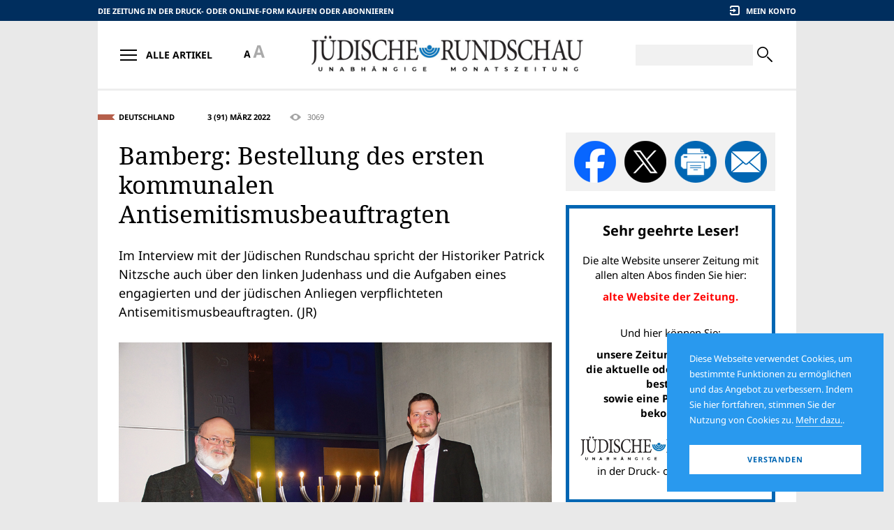

--- FILE ---
content_type: text/html;charset=UTF-8
request_url: https://juedischerundschau.de/article.2022-03.bestellung-des-ersten-kommunalen-antisemitismusbeauftragten.html
body_size: 13012
content:
<!DOCTYPE HTML><html lang="de"><head><meta http-equiv="Content-Type" content="text/html; charset=UTF-8"><!--

	 - - - - - - - - - - - - -
	| (c) Design/Realisierung |
	|   schleicher-farm.com   |
	| (+49) 176 - 24 11 88 84 |
	| www.schleicher-farm.com |
	 - - - - - - - - - - - - -

--><base data-link="files/" data-root="epanorama/" href="https://juedischerundschau.de/"><meta charset="utf-8"><meta content="telephone=no" name="format-detection"><meta content="IE=edge" http-equiv="X-UA-Compatible"><meta content="width=device-width, initial-scale=1.0" name="viewport"><link href="/apple-touch-icon.png" rel="apple-touch-icon" sizes="180x180"><link href="/favicon-32x32.png" rel="icon" sizes="32x32" type="image/png"><link href="/favicon-16x16.png" rel="icon" sizes="16x16" type="image/png"><link href="/site.webmanifest" rel="manifest"><meta content="#da532c" name="msapplication-TileColor"><meta content="#ffffff" name="theme-color"><link href="epanorama/css/fontfiles.css?v=202601310721" rel="stylesheet" type="text/css"><link href="epanorama/css/style.css?v=202601310721" rel="stylesheet" type="text/css"><link href="epanorama/css/print.css?v=202601310721" media="print" rel="stylesheet" type="text/css"><title>Jüdische Rundschau :: 3 (91) März 2022 :: Bamberg: Bestellung des ersten kommunalen Antisemitismusbeauftragten</title><meta name="keywords" content=""><meta content="https://juedischerundschau.de/article.2022-03.bestellung-des-ersten-kommunalen-antisemitismusbeauftragten.html" property="og:url"><meta content="website" property="og:type"><meta property="og:title" content="Jüdische Rundschau :: 3 (91) März 2022 :: Bamberg: Bestellung des ersten kommunalen Antisemitismusbeauftragten"><meta content="https://juedischerundschau.de/files/epanorama.model.Article/image/41/44/s_26.jpeg" property="og:image"><meta content="1000" property="og:image:width"><meta content="800" property="og:image:height"><meta name="description" content=""><script src="epanorama/js/libs/jquery.min.js?v=202601310721"></script><script src="epanorama/js/libs/init_libs.min.js?v=202601310721"></script><!-- Global site tag (gtag.js) - Google Analytics -->
<script async src="https://www.googletagmanager.com/gtag/js?id=UA-144180057-2"></script>
<script>
  window.dataLayer = window.dataLayer || [];
  function gtag(){dataLayer.push(arguments);}
  gtag('js', new Date());

  gtag('config', 'UA-144180057-2');
</script></head><body><div class="container"><div class="containerInner"><main><div class="layout1"><div class="layoutSpan"><div class="fullArticle_lock"><div class="fullArticleInfo fullArticleInfo_brown"><div class="fullArticleInfo__topics"><a href="rubric.deutschland.html" title="">Deutschland</a></div><a class="fullArticleInfo__timestamp" href="issue.2022-03.html">3 (91) März 2022</a><div class="fullArticleInfo__views" title="Просмотры"><i class="icon-eye"></i> 3069</div></div><h1>Bamberg: Bestellung des ersten kommunalen Antisemitismusbeauftragten</h1><div class="leadText"><p>Im Interview mit der Jüdischen Rundschau spricht der Historiker Patrick Nitzsche auch über den linken Judenhass und die Aufgaben eines engagierten und der jüdischen Anliegen verpflichteten Antisemitismusbeauftragten. (JR)</p></div><div class="fullArticle__image"><img alt="" src="files/epanorama.model.Article/image/41/44/s_26.jpeg"><p><span>Der erste Antisemitismusbeauftragte der Stadt Bamberg, Patrick Nitzsche, mit dem Vorssitzenden der IKG Bamberg Arieh Martin Rudolph (links).</span></p></div><p class="author">Von Jaffa Lyn</p>
<p>Als „Hauptwanzenträger” bezeichnete der damalige Oberbürgermeister Luitpold Weegmann in der Bamberger Stadtratssitzung vom 6. Juli 1950 die 39 Juden, die sich nach Auflösung des DP-Lagers 1949 noch in einem Block der Ulanenkaserne befanden. Diese seien wie Vieh “in einem großen, noch nicht verwendeten Stallgebäude unterzubringen”.</p>
<p>Nach Kriegsende waren Juden aus den KZs oder aus ihren Verstecken vor allem aus osteuropäischen Ländern nach Bamberg gekommen und warteten darauf, nach Israel oder in die USA zu emigrieren.  Mit seiner Entscheidung folgte der Oberbürgermeister der vom “Bamberger Flüchtlingsausschuss” zuvor vorgelesenen Stellungnahme, die sich gegen eine gemeinsame Unterbringung von deutschen Flüchtlingen mit Juden wehrte: “Den Heimatvertriebenen kann nicht zugemutet werden (…), mit Elementen unter einem Dach zu wohnen, die zu einem hohen Prozentsatz kriminell sind, keiner geregelten Arbeit nachgehen und denen weder an einer sittlichen Einordnung noch an einer Respektierung der staatlichen Autorität liege.” </p>
<p>Knapp 72 Jahre nach Weegmanns Äußerungen wird im Bamberger Stadtrat am 26. Januar 2022 das Amt eines Antisemitismusbeauftragten geschaffen. Deutschlandweit ist er der erste, der für eine Kommune zuständig ist. Die Initiative für die Beantragung dieser Stelle ging maßgeblich von den Grünen und ihrem Bürgermeister Jonas Glüsenkamp aus. Laut ihm waren die Beweggründe hierfür, dass “Antisemitismus nicht nur ein Thema der Rückschau auf die Vergangenheit“ sei, „sondern die Stadtgesellschaft in ihrem Zusammenleben heute“ betreffe: „Wir wollen auch durch die Bestellung eines Antisemitismusbeauftragten unsere Verantwortung für das Geschehene ins Heute übersetzen.“</p>
<p>Insgesamt zog sich der Ausschreibungs- und Bewerbungsprozess über ein Dreivierteljahr hin, zumal die eingegangenen Bewerbungen im Gros kurios waren, nicht im Geringsten etwas mit Juden oder Judentum zu tun hatten oder sogar tiefen Einblick in einen ausgeprägten Narzissmus beim Bewerber gewährten.</p>
<p>Von der Stadtverwaltung wurde eine Auswahlkommission eingesetzt, die sich unter dem Vorsitz des Oberbürgermeisters aus jeweils einem Vertreter der zwei jüdischen Gemeinden sowie der Vorsitzenden des Migrantenbeirats der Stadt Bamberg konstituierte. Vorläufig und sozusagen als Bewährungsphase ist sein Amt ehrenamtlich auf zwei Jahre befristet. Bereits im Stadtrat wurden Stimmen laut, die Stelle danach in ein Anstellungsverhältnis in Vollzeit aufsteigen zu lassen. Martin Arieh Rudolph, der 1. Vorsitzende der IKG Bamberg K.d.ö.R., betont: “Es ist gut, wenn die Aufforderung nicht alleine von den jüdischen Gemeinden ausgeht, sondern wenn es Konsens der Bevölkerung im Dialog ist, überparteiliche Verantwortung in Stadt und Umland zu übernehmen und es in Person des Antisemitismusbeauftragten eine treibende Kraft hierfür gibt. Ich bin überzeugt, dass die Bestellung des ersten kommunalen Antisemitismusbeauftragten in anderen Städten Schule machen wird.“ </p>

<p>Aus dem Kreis sämtlicher Bewerber wurde Patrick H.-J. Nitzsche (Historiker an der Universität, 29) als einziger Kandidat einstimmig von der Kommission favorisiert. Anders als die eher enttäuschende Konkurrenz nahm er vor seiner eigentlichen Bewerbung frühzeitigen Kontakt zu den jüdischen Gemeinden auf und ließ dort darüber befinden, ob sie ihn akzeptierten und einer guten Zusammenarbeit mit ihm zuversichtlich ihr Vertrauen aussprächen. Schließlich brauchen die Juden kein ihnen vorgesetztes Feigenblatt, das ihnen am Ende auch noch die Deutungshoheit entreißt oder bevormundend festlegt, was gut und was schlecht für sie sei. Diesen Eindruck erweckt Nitzsche bis heute nicht, im Gegenteil trägt er seit Längerem aktiv zur Lösung sozialer Probleme innerhalb der Gemeinde und nach außen bei.</p>
<p class="bold">Was veranlasst einen Historiker dazu, sich um ein schlecht bezahltes Ehrenamt als Antisemitismusbeauftragter zu bewerben?</p>
<p>Patrick Nitzsche: Zunächst einmal finde ich die Situation in Deutschland skandalös. Wir haben seit Jahren einen exponentiell wachsenden Antisemitismus. Es kann nicht sein, dass manche Antisemitismusbeauftragten wie Michael Blume sich selbst (und zwar wohl nicht ganz zu Unrecht) mit Antisemitismusvorwürfen konfrontiert sehen. Auch erstaunt mich immer wieder, dass diese Posten nicht selten von Leuten besetzt werden, die nie in ihrem Leben mit Judentum zu tun hatten. Das hat einen Beigeschmack von Postenschacherei. Antisemitismusbeauftragte müssen erstens den Mut haben, Regierungen zu widersprechen, und sollten zweitens vom Fach sein. Ich selbst habe mitunter zu Luthers Antisemitismus und der Vertreibung der arabischen Juden geforscht. Als Historiker ist mir außerdem ein Mehrwert aus dem historischen Wissen für die Gegenwart und Zukunft essenziell. Bei den wichtigen und weiterhin richtigen Gedenk- und Erinnerungsakten in Bezug auf die Shoah erhärtet sich jedoch bei mir der Eindruck, dass die im Hier und Heute lebenden Juden allenfalls als Alibi-Zeugen genutzt werden, man sich aber ansonsten nicht großartig in der Öffentlichkeit für sie interessiert. Dabei war und ist Antisemitismus allgegenwärtig, auch bei uns in Bamberg.</p>
<p class="bold">Diese Antwort impliziert konkrete Vorfälle. Was können Sie dazu sagen?</p>
<p>Patrick Nitzsche: Es gibt natürlich den nur latenten, aber nicht weniger boshaften Antisemitismus, der sich in allen sozialen Gruppen wiederfinden lässt. Diesen Winter erst war ich auf dem freien Wohnungsmarkt zum Beispiel auf der Suche für ein erst kürzlich aus der Ukraine nach Bamberg gekommenes jüdisches Ehepaar. Als im Telefonat klar wurde, dass ich für “Juden“ anfrage, hieß es voller Überzeugung, die Juden hätten doch so viel Geld, besäßen die besten Stadthäuser und Villen in Bamberg. Auf den Verweis, dass die damaligen jüdischen Besitzer ermordet, verfolgt oder vertrieben wurden und die heute hier lebenden Juden meistens am Stadtrand in Sozialwohnungen leben müssten, wurde genauso unverblümt entgegnet: “Das ist doch endlich ausgleichende Gerechtigkeit“. Das ist purer Judenhass, für den ich mich in unserer Gesellschaft schäme, und gleichzeitig motiviert es mich umso mehr, diesem den Kampf anzusagen. Vor drei Jahren ereignete sich aber in aller Öffentlichkeit hier in Bamberg auch ein Attentat gegen eine jüdische Frau, welches den bayernweit härtesten Vorfall seit Jahrzehnten darstellt. In diesem Zusammenhang erfolgten zudem mehrere anonyme Drohungen auch gegenüber dem hiesigen Gemeindevorsitzenden der IKG Bamberg K.d.ö.R.</p>
<p class="bold">Wie wurde darauf von offizieller Seite reagiert?</p>
<p>Patrick Nitzsche: Direkt nach dem lebensgefährlichen Anschlag wurde knapp über den Vorfall in den Medien berichtet. Aus Gründen des Opferschutzes und der laufenden Ermittlungen (Hausdurchsuchungen, Vernehmungen, etc.) wurde die weitere Pressearbeit bewusst eingestellt. Der Staatsschutz hat sich für das Opfer beherzt und massiv eingesetzt und tut dies weiterhin.</p>
<p class="bold">In Corona-Zeiten kursieren diverse Verschwörungstheorien, Plakate und Bilder von Menschen, die Juden die Schuld für alles zuschreiben wollen. Auch in Bamberg?</p>
<p>Patrick Nitzsche: Nicht zu knapp. Viele Menschen sind kritisch gegenüber den Maßnahmen der Regierung, einige tragen den Magen David (=Davidstern, Anm. d. Red.) mit der Inschrift “ungeimpft“ auf der Brust, was als Relativierung der Shoah gedeutet wird. Auch von “Mischpoke“ und “Den Rothschilds“ ist die Rede. Zudem nehmen Mitglieder der nationalsozialistischen Kleinpartei “III. Weg“ auf Demonstrationen gegen die Corona-Maßnahmen teil. In den letzten zwei Jahren tauchten auch verschiedene Plakate auf, die das Existenzrecht Israels delegitimieren, Israel dämonisieren, zum Boykott aufrufen oder eine jüdische Weltverschwörung unterstellen – mitunter in grauenhaftem Deutsch: “Die Parteien im ganze Welt gehören Inen (den Juden). Sionismus das wegen es gibt überall Krieg“ (sic!). Häufig liegen auch Bezüge zum Islam oder zur linken Szene nahe.</p>
<p class="bold">Es ist inzwischen hinreichend bekannt, dass die Polizeiliche Kriminalstatistik (PKS) fragwürdig ist und insbesondere stark abweicht von den Erfahrungen der Juden in Deutschland. Wie kommt diese Diskrepanz zustande?</p>
<p>Patrick Nitzsche: Es stimmt absolut, dass der zweifelsohne vorhandene muslimische Antisemitismus in der PKS völlig unterrepräsentiert ist. Das liegt daran, dass jeder antisemitische Fall, wo ein verfassungsfeindliches Symbol vorkommt, automatisch der Kategorie „PMK (politisch motivierte Kriminalität) rechts“ zugeordnet wird, auch wenn der Täter muslimischer Herkunft ist. Dabei vergisst man, dass es auch Muslime gibt, die Hitler und die Nazis gut finden und Hakenkreuze verwenden. Es ist gut und richtig, rechten Antisemitismus zu bekämpfen, aber der Fokus kann nicht ausschließlich auf ihm liegen. Denn andernfalls fallen viele Aspekte unter den Tisch, etwa der Israelbezug, der weniger für rechten als vielmehr für linken und muslimischen Antisemitismus kennzeichnend ist.</p>
<p>Als einzelner Antisemitismusbeauftragter in einer Stadt kann man dem keinen Riegel vorschieben. Dem Antisemitismus wäre aber doch bereits entgegenzuwirken, wenn die öffentlich-rechtlichen Medien (ARD, ZDF, DW…) keine einseitige Berichterstattung über Eretz Israel leisteten. Ein Beispiel vom 21.11.2021 vom ZDF mit der realitätsverzerrenden Schlagzeile: “Israel: ein Palästinenser erschossen“.</p>
<p>Patrick Nitzsche: Dieses und weitere Beispiele sind mir bekannt. So wird schnell aus dem Täter, der das Feuer auf Zivilisten am Tempelberg eröffnete und dabei einen Israeli tötete und mehrere weitere schwer verletzte, in einer Täter-Opfer-Umkehrung der zu Unrecht Erschossene gemacht. Ich finde es sehr gut, dass es viele Proteste gerade von jüdischer Seite gibt, die eine gerechte und sachliche Darstellung in den Öffentlich-Rechtlichen einfordern und sich zur Wehr setzen, was ich stark befürworte. Israel zu brandmarken, hat konkrete Auswirkungen auf jüdisches Leben in Deutschland.</p>
<p class="bold">Beim Lesen der Lokalpresse gewinnt man den Eindruck, dass jüdisches Leben in Bamberg überhaupt nicht existent ist, während allerhand über christliche und muslimische Feiertage und Bräuche geschrieben wird. Selbst ein 9. November, beklagte sich ein Lokaljournalist nach persönlicher Anfrage, brauche nicht jedes Jahr im Fränkischen Tag erscheinen, denn “das ist ja eh immer das Gleiche“.</p>
<p>Patrick Nitzsche: Die Medien, zumal die am meisten gelesene Bamberger Tageszeitung, haben maßgeblich Einfluss darauf, durch Aufklärung über jüdisches Leben heute und jüdische Traditionen die Unkenntnis und Vorurteile in der nichtjüdischen Bevölkerung abzubauen und so Antisemitismus präventiv zu bekämpfen. Es muss gelingen, in der Lokalpresse und den Leitmedien diese Pflicht auch in die Tat umzusetzen und es hätte eine sehr gute und bedeutsame Signalwirkung für das jüdische Leben in Bamberg. Selbstverständlich sehe ich darin auch eine meiner Aufgaben und werde mich selbst an Beiträgen beteiligen, wo es geht.</p>
<p class="bold">In der Ampel-Regierung wurde Claudia Roth zur Staatsministerin für Kultur und Medien ernannt. Es verwundert, dass sie zusammen mit Jürgen Trittin und anderen Grünen dem Antrag gegen die BDS-Kampagne 2019 nicht zustimmte. Gerade in Deutschland erinnert doch BDS an die Zeit zwischen 1933 und 1945, nur dass nun nicht mehr “die Juden“, sondern Eretz Israel vernichtet werden soll?</p>
<p>Patrick Nitzsche: Nicht nur für mich handelt es sich bei dieser in sich widersprüchlichen politischen Entwicklung um ein Sinnbild dafür, dass auch hohe deutsche Amtsträger sich nicht bedingungslos zu Israel bekennen oder zumindest bekennen wollen. Dabei ist es brandgefährlich, wenn dies aus dem Grund geschieht, dass man die andere Seite nicht beleidigen oder als vermeintlichen Partner verlieren möchte. Fest steht doch, dass die Hamas von der EU als terroristische Organisation eingestuft wurde und den Konflikt mit Israel auf dem Rücken der eigenen Zivilbevölkerung austrägt. BDS finanziert und unterstützt nachweislich die Verhinderung eines Friedens- und Annäherungsprozesses, vertritt weltweit antisemitische Forderungen und schürt darüber hinaus Gewalt und Antisemitismus auch hierzulande. Sobald es zu Auseinandersetzungen im Nahen Osten kommt, werden die hier lebenden Juden automatisch zur Rechtfertigung gezwungen und damit zur Zielscheibe für Anfeindungen und Verfolgung. Deshalb betone ich das schon vorhin Gesagte: “Israel zu brandmarken, hat konkrete Auswirkungen auf jüdisches Leben in Deutschland“.</p>
<p>Die Behauptung, dass keine Kritik an Israel zulässig sei, ist eine Mär. Sobald Israelkritik aber auf Delegitimierung und/oder Dämonisierung abzielt bzw. Doppelstandards angewandt werden, handelt es sich um nichts Anderes als lupenreinen Antisemitismus. Werden Sie mutig als Antisemitismusbeauftragter einer mittelgroßen fränkischen Stadt solche Dinge beim Namen nennen, wenn etwa die UNRWA Schulprojekte und -bücher mit deutschen Steuergeldern finanziert, die genuinen Israel- und Judenhass propagieren? Oder wenn Amnesty International die wahnwitzige Behauptung aufstellt, Israel sei ein Apartheidregime?</p>
<p>Patrick Nitzsche: Den Nahen Osten zu befrieden, das schaffe ich sicher nicht. Da sind Generationen vor mir gescheitert. Die Auswirkungen des Konflikts betreffen meine Arbeit in Bamberg aber nicht nur mittelbar, sondern ganz unmittelbar. Derart von der UNRWA finanzierte Informations- und Bildungsquellen werden sehr gläubig verinnerlicht und weitergegeben, was den Hass auf Juden wegen des Israelbezugs auch bei uns spürbar macht und zementiert. Ich werde aber kein Blatt vor den Mund nehmen, das Thema zu benennen, über Hintergründe aufzuklären und diese auch aufzudecken. Gleiches gilt für den aufhetzenden Bericht von Amnesty International, da werde ich die Ortsgruppen direkt mit Gesprächen konfrontieren.</p>
<p>Zurück nach Deutschland. Bis heute hält ein großer medialer Aufschrei über die Mitgliedschaft von Juden in der AfD an, mit dem Vorwurf: “Haben die Juden denn nichts aus der Shoah gelernt?“ Dies impliziert nichts Anderes, als handele es sich bei der gnadenlosen Judenvernichtung um ein Erziehungsprogramm oder ein Lehrstück. Bisher war es gute demokratische Sitte, dass Bürger dieses Landes einer jeden Partei beitreten können. Wie sehen Sie das?</p>
<p>Patrick Nitzsche: Viele haben bis vor einem Jahr auch gefragt, wie man denn heute noch die SPD oder die Union wählen oder gar Mitglied werden könne. Die Frage, ob Juden nichts gelernt hätten aus der Shoah, halte ich für höchst unverschämt. Dieser Tenor ist bekannt. Grundsätzlich sind Juden wie alle anderen Bürger frei in der Wahl oder Mitgliedschaft bei einer Partei. Sie sind letztlich nur ihrem individuellen Gewissen verpflichtet. Niemand muss diese Entscheidung dann toll finden, doch auch daran sieht man schon wieder Doppelstandards.</p>
<p class="bold">Wie eingangs erwähnt, sind Sie in der IKG Bamberg K.d.ö.R. schon länger engagiert und kennen viele Mitglieder, die meisten aus Ländern der ehemaligen Sowjetunion. Was wollen Sie speziell für diese Menschen tun?</p>
<p>Patrick Nitzsche: Ihre Familien wurden mehrfach Opfer von Verfolgung und Vernichtung durch Deutsche, durch NS-Kollaborateure, aber auch unter dem Stalinismus. Ihre Gegenwart und Zukunft ist meist durch Altersarmut und ein Leben in Sozialwohnungen gekennzeichnet. Zusammen mit der Gemeinde und anderen Unterstützern aus dem akademischen und politischen Umfeld setzen wir genau hier mit Projekten an, um ausgehend von ihrer besonderen Geschichte den Juden ein Gesicht zu geben und jüdisches Leben zu fördern.</p>
<p class="bold">Woran wollen Sie sich einmal als 1. Antisemitismusbeauftragter einer deutschen Stadt messen lassen?</p>
<p>Patrick Nitzsche: Daran, ob es mich hier irgendwann nicht mehr braucht und Antisemitismusbeauftragte allgemein entbehrlich werden. Das ist mein Wunsch.</p>
<p>Während der letzten Fragen heulte auf meinem iPhone die „Red Alert“-App auf: Raketenbeschuss auf Obergaliläa. Simultan spricht die SZ von einem israelischen Abgeordneten als “Zündler von Scheich Dscharrah“. Kein Kommentar…</p></div></div><div class="layoutSpan"><div class="sideSocialMedia"><a class="share_fb" href="https://www.facebook.com/sharer/sharer.php?u=https%3A%2F%2Fjuedischerundschau.de%2Farticle.2022-03.bestellung-des-ersten-kommunalen-antisemitismusbeauftragten.html" target="_blank" title="In Facebool teilen"></a><a class="share_x" href="https://x.com/intent/tweet?url=https%3A%2F%2Fjuedischerundschau.de%2Farticle.2022-03.bestellung-des-ersten-kommunalen-antisemitismusbeauftragten.html" target="_blank" title="In X (Tweeter) teilen"></a><a class="share_prn" title="Artikel ausdrucken"></a><a class="share_eml" href="mailto:?subject=3%20%2891%29%20M%C3%A4rz%202022&amp;body=https%3A%2F%2Fjuedischerundschau.de%2Farticle.2022-03.bestellung-des-ersten-kommunalen-antisemitismusbeauftragten.html" target="_blank" title="Per E-Mail teilen"></a></div><div class="block subscribeBlock">
<p class="h5">Sehr geehrte Leser!</p>
<p>Die alte Website unserer Zeitung mit allen alten Abos finden Sie hier:</p>
<a href="http://alt.juedischerundschau.de/">
<p><span style="color: red">alte Website der Zeitung.</span></p>
</a>
<p><br/>Und hier können Sie:</p>
<a href="shop">
<p><span>unsere Zeitung abonnieren, <br/>die aktuelle oder alte Ausgaben bestellen<br/>sowie eine Probeausgabe bekommen</span></p>
</a>
<img src="/epanorama/i/epanorama.model.Maintxt/logo/41/71/logo.png" alt=""/>
<p>in der Druck- oder Onlineform</p>
</div><a href="https://evrejskaja-panorama.de" class="bannerLink" target="_blank"><img src="files/sgwa.plugin.adv.model.Advitem/image/93/43/jr.png" alt=""/></a><form action="https://www.paypal.com/cgi-bin/webscr" method="post" target="_blank">
<input type="hidden" name="cmd" value="_s-xclick" />
<input type="hidden" name="hosted_button_id" value="2N8ABAGZG8MDU" />

<div class="block block_blue donateBlock">
<p>Unterstützen Sie die einzige unabhängige jüdische Zeitung in Deutschland mit Ihrer Spende!</p>
<div class="donateBlock__grid">
<button type="submit" class="btn btn_base btn_lblue sbmt" title="Donate with PayPal button">
<span class="btn__body">Spenden</span>
</button>
<img src="epanorama/img/payments.png" alt=""/>
</div>
</div>
<img alt="" border="0" src="https://www.paypal.com/de_DE/i/scr/pixel.gif" width="1" height="1" />
</form><div class="block block_border blockAds"><p class="h6">Werbung</p><div class="blockAds__body"><script async src="//pagead2.googlesyndication.com/pagead/js/adsbygoogle.js"></script>
<!-- ep-270x270 -->
<ins class="adsbygoogle"
     style="display:inline-block;width:270px;height:270px"
     data-ad-client="ca-pub-3725259938516243"
     data-ad-slot="7497607610"></ins>
<script>
(adsbygoogle = window.adsbygoogle || []).push({});
</script><script async src="//pagead2.googlesyndication.com/pagead/js/adsbygoogle.js"></script>
<!-- ep-270x270 -->
<ins class="adsbygoogle"
     style="display:inline-block;width:270px;height:270px"
     data-ad-client="ca-pub-3725259938516243"
     data-ad-slot="7497607610"></ins>
<script>
(adsbygoogle = window.adsbygoogle || []).push({});
</script></div></div></div></div><hr><div class="sectionHead"><dl class="ribbon ribbon_big ribbon_brown"><dt><a href="rubric.deutschland.html" title="">Deutschland</a></dt><dd></dd></dl></div><div class="articles"><div class="article"><a class="article__img" href="article.2026-01.holocaustgedenktag-verkommt-zum-moralischen-ablasshandel.html"><img alt="Holocaustgedenktag verkommt zum moralischen Ablasshandel" src="files/th/epanorama.model.Article/image/13/73/20241109.jpg"></a><p class="article__timestamp">Januar 2026</p><p class="article__title"><a href="article.2026-01.holocaustgedenktag-verkommt-zum-moralischen-ablasshandel.html">Holocaustgedenktag verkommt zum moralischen Ablasshandel</a></p><p></p></div><div class="article"><a class="article__img" href="article.2026-01.berechtigte-islamkritik-wird-quasi-kriminalisiert-berlin-beschliesst-gedenktag-gegen-islamfeindlichkeit.html"><img alt="Berechtigte Islamkritik wird quasi kriminalisiert: Berlin beschließt Gedenktag gegen „Islamfeindlichkeit“" src="files/th/epanorama.model.Article/image/57/93/AFP_20111212_Par6718134_.jpg"></a><p class="article__timestamp">Januar 2026</p><p class="article__title"><a href="article.2026-01.berechtigte-islamkritik-wird-quasi-kriminalisiert-berlin-beschliesst-gedenktag-gegen-islamfeindlichkeit.html">Berechtigte Islamkritik wird quasi kriminalisiert: Berlin beschließt Gedenktag gegen „Islamfeindlichkeit“</a></p><p></p></div><div class="article"><a class="article__img" href="article.2026-01.bundesregierung-erweitert-kernfamilie-zweitfrauen-aus-afghanistan-eingeflogen.html"><img alt="Bundesregierung erweitert Kernfamilie: Zweitfrauen aus Afghanistan eingeflogen" src="files/th/epanorama.model.Article/image/13/24/NX0S3.jpg"></a><p class="article__timestamp">Januar 2026</p><p class="article__title"><a href="article.2026-01.bundesregierung-erweitert-kernfamilie-zweitfrauen-aus-afghanistan-eingeflogen.html">Bundesregierung erweitert Kernfamilie: Zweitfrauen aus Afghanistan eingeflogen</a></p><p></p></div><div class="article"><a class="article__img" href="article.2026-01.kickt-nicht-mit-juden-antisemitische-boykottfantasien-mit-dunkler-tradition.html"><img alt="„Kickt nicht mit Juden“&nbsp;– Antisemitische Boykottfantasien mit dunkler Tradition" src="files/th/epanorama.model.Article/image/47/44/Restaurant.jpg"></a><p class="article__timestamp">Januar 2026</p><p class="article__title"><a href="article.2026-01.kickt-nicht-mit-juden-antisemitische-boykottfantasien-mit-dunkler-tradition.html">„Kickt nicht mit Juden“&nbsp;– Antisemitische Boykottfantasien mit dunkler Tradition</a></p><p></p></div><div class="article"><a class="article__img" href="article.2026-01.pazifismus-war-gestern-deutschland-will-wieder-kriegstuechtig-werden.html"><img alt="Pazifismus war gestern – Deutschland will wieder kriegstüchtig werden" src="files/th/epanorama.model.Article/image/41/74/83XT9WH.jpg"></a><p class="article__timestamp">Januar 2026</p><p class="article__title"><a href="article.2026-01.pazifismus-war-gestern-deutschland-will-wieder-kriegstuechtig-werden.html">Pazifismus war gestern – Deutschland will wieder kriegstüchtig werden</a></p><p></p></div><div class="article"><a class="article__img" href="article.2026-01.religioeses-mobbing-dschihad-hat-unsere-schulen-erreicht.html"><img alt="Religiöses Mobbing: Dschihad hat unsere Schulen erreicht" src="files/th/epanorama.model.Article/image/96/94/20230614.jpg"></a><p class="article__timestamp">Januar 2026</p><p class="article__title"><a href="article.2026-01.religioeses-mobbing-dschihad-hat-unsere-schulen-erreicht.html">Religiöses Mobbing: Dschihad hat unsere Schulen erreicht</a></p><p></p></div><div class="article"><a class="article__img" href="article.2026-01.doppelte-massstaebe-wie-der-gruene-kieler-oberbuergermeister-samet-yilmaz-von-der-kontaktschuld-verschont-blieb.html"><img alt="Doppelte Maßstäbe: Wie der grüne Kieler Oberbürgermeister Samet Yilmaz von der Kontaktschuld verschont blieb" src="files/th/epanorama.model.Article/image/13/25/VENANCE_AFP.jpg"></a><p class="article__timestamp">Januar 2026</p><p class="article__title"><a href="article.2026-01.doppelte-massstaebe-wie-der-gruene-kieler-oberbuergermeister-samet-yilmaz-von-der-kontaktschuld-verschont-blieb.html">Doppelte Maßstäbe: Wie der grüne Kieler Oberbürgermeister Samet Yilmaz von der Kontaktschuld verschont blieb</a></p><p></p></div><div class="article"><a class="article__img" href="article.2025-12.seitenwechsel-halle-erlebt-eine-messe-jenseits-des-mainstreams.html"><img alt="„Seitenwechsel“: Halle erlebt eine Messe jenseits des Mainstreams" src="files/th/epanorama.model.Article/image/36/90/Uwe_Tellkamp.jpg"></a><p class="article__timestamp">Dezember 2025</p><p class="article__title"><a href="article.2025-12.seitenwechsel-halle-erlebt-eine-messe-jenseits-des-mainstreams.html">„Seitenwechsel“: Halle erlebt eine Messe jenseits des Mainstreams</a></p><p></p></div><div class="article"><a class="article__img" href="article.2025-12.10-jahre-nach-der-koelner-silvesternacht-deutschland-im-wuergegriff-des-islamischen-terrors.html"><img alt="10 Jahre nach der Kölner Silvesternacht: Deutschland im Würgegriff des islamischen Terrors" src="files/th/epanorama.model.Article/image/14/31/Trauerwache1.jpg"></a><p class="article__timestamp">Dezember 2025</p><p class="article__title"><a href="article.2025-12.10-jahre-nach-der-koelner-silvesternacht-deutschland-im-wuergegriff-des-islamischen-terrors.html">10 Jahre nach der Kölner Silvesternacht: Deutschland im Würgegriff des islamischen Terrors</a></p><p></p></div><div class="article"><a class="article__img" href="article.2025-12.wadephul-setzt-deutschlands-antiisraelische-linie-im-aussenamt-fort.html"><img alt="Wadephul setzt Deutschlands antiisraelische Linie im Außenamt fort" src="files/th/epanorama.model.Article/image/35/71/TUCAT_AFP.jpg"></a><p class="article__timestamp">Dezember 2025</p><p class="article__title"><a href="article.2025-12.wadephul-setzt-deutschlands-antiisraelische-linie-im-aussenamt-fort.html">Wadephul setzt Deutschlands antiisraelische Linie im Außenamt fort</a></p><p></p></div><div class="article"><a class="article__img" href="article.2025-12.israelfeindlicher-imam-mit-dem-thomas-dehler-preis-geehrt.html"><img alt="Israelfeindlicher Imam mit dem Thomas-Dehler-Preis geehrt" src="files/th/epanorama.model.Article/image/72/91/SVEN .jpg"></a><p class="article__timestamp">Dezember 2025</p><p class="article__title"><a href="article.2025-12.israelfeindlicher-imam-mit-dem-thomas-dehler-preis-geehrt.html">Israelfeindlicher Imam mit dem Thomas-Dehler-Preis geehrt</a></p><p></p></div><div class="article"><a class="article__img" href="article.2025-12.tiktok-islamismus-koederte-viele-junge-menschen-jetzt-kam-endlich-das-ueberfaellige-verbot-von-muslim-interaktiv.html"><img alt="„TikTok-Islamismus“ köderte viele junge Menschen&nbsp;– Jetzt kam endlich das überfällige Verbot von „Muslim interaktiv“" src="files/th/epanorama.model.Article/image/47/02/SCHWARZ_AFP.jpg"></a><p class="article__timestamp">Dezember 2025</p><p class="article__title"><a href="article.2025-12.tiktok-islamismus-koederte-viele-junge-menschen-jetzt-kam-endlich-das-ueberfaellige-verbot-von-muslim-interaktiv.html">„TikTok-Islamismus“ köderte viele junge Menschen&nbsp;– Jetzt kam endlich das überfällige Verbot von „Muslim interaktiv“</a></p><p></p></div></div></main><header class="header"><div class="row"><div class="headerGrid1"><div class="gridSpan"><a class="header__buyLink-m" href="shop/" title="Die Zeitung in der Druck- oder Online-Form kaufen oder abonnieren">Zeitungskiosk</a><a class="header__buyLink-dt" href="shop/" title="Die Zeitung in der Druck- oder Online-Form kaufen oder abonnieren">Die Zeitung in der Druck- oder Online-Form kaufen oder abonnieren</a></div><div class="gridSpan"><div class="headerUserbar"><div class="headerUserbar__item headerUserbar__signin"><i class="icon-enter"></i><span>Mein Konto</span></div><form action="fh.json" class="form formLogin header__login" data-async="" method="post"><input name="form" type="hidden" value="epanorama.form.LoginForm"><div class="field frm_email" data-placeholder="E-Mail"><input name="email" type="text"></div><div class="field frm_password" data-placeholder="Passwort"><input name="password" type="password"></div><a class="formLogin__remindPwd" href="account/remember.html">Passwort vergessen?</a><input class="hsu" name="submit" type="submit"><a class="btn btn_base btn_lblue sbmt"><span class="btn__body">Einloggen</span></a></form></div></div></div></div><div class="headerGrid2"><div class="gridSpan"><dl class="btnArticlesNav"><dt><div class="btnArticlesNav__top"></div><div class="btnArticlesNav__btm"></div></dt><dd>Alle Artikel</dd></dl><div class="header__fontsize"><i class="icon-fontSize"></i></div></div><div class="gridSpan"><div class="header__logo"><a aria-label="Jüdische Rundschau" href=""><img alt="" src="files/epanorama.model.Maintxt/logo/41/71/logo.png"></a></div></div><div class="gridSpan"><form action="search/" class="headerSearch" method="get"><div class="headerSearch__toggle"><i class="icon-zoom"></i></div><div class="headerSearch__body"><div class="headerSearch__field"><input name="q" type="text" value=""></div><button type="submit"><i class="icon-zoom"></i></button></div></form></div></div><nav class="articlesNav header__nav"><div class="articlesNav__wrapper"><div class="articlesNav__body"><ul class="articlesNav__l1"><li><a href="archive.html"><span>Zeitungsausgaben</span></a><ul class="articlesNav__l2"><li><a href="issue.2026-01.html" title=""><span>1 (137) Januar 2026</span></a></li><li><a href="issue.2025-12.html" title=""><span>12 (136) Dezember 2025</span></a></li><li><a href="issue.2025-11.html" title=""><span>11 (135) November 2025</span></a></li><li><a href="issue.2025-10.html" title=""><span>10 (134) Oktober 2025</span></a></li><li><a href="issue.2025-09.html" title=""><span>9 (133) September 2025</span></a></li><li><a href="issue.2025-08.html" title=""><span>8 (132) August 2025</span></a></li><li><a href="issue.2025-07.html" title=""><span>7 (131) Juli 2025</span></a></li><li><a href="issue.2025-06.html" title=""><span>6 (130) Juni 2025</span></a></li><li><a href="issue.2025-05.html" title=""><span>5 (129) Mai 2025</span></a></li><li><a href="issue.2025-04.html" title=""><span>4 (128) April 2025</span></a></li></ul></li><li><a href="archive.html"><span>Alle Ausgaben der Zeitung</span></a></li></ul><ul class="articlesNav__l1"><li><a href="rubric.welt.html" title=""><span>Welt</span></a></li><li><a href="rubric.deutschland.html" title=""><span>Deutschland</span></a></li><li><a href="rubric.israel.html" title=""><span>Israel</span></a></li><li><a href="rubric.geschichte.html" title=""><span>Geschichte</span></a></li><li><a href="rubric.judentum-und-religion.html" title=""><span>Judentum und Religion</span></a><ul class="articlesNav__l2"><li><a href="rubric.aus-den-gemeinden.html" title=""><span>Aus den Gemeinden</span></a></li><li><a href="rubric.judentum-heute.html" title=""><span>Judentum heute</span></a></li><li><a href="rubric.religion-und-tradition.html" title=""><span>Religion und Tradition</span></a></li></ul></li><li><a href="rubric.menschen-und-wissen.html" title=""><span>Menschen und Wissen</span></a><ul class="articlesNav__l2"><li><a href="rubric.wissen.html" title=""><span>Wissen</span></a></li><li><a href="rubric.personen.html" title=""><span>Personen</span></a></li></ul></li><li><a href="rubric.kunst-und-kultur.html" title=""><span>Kunst und Kultur</span></a></li><li><a href="rubric.zu-guter-letzt.html" title=""><span>Zu guter Letzt</span></a></li></ul></div></div></nav></header><footer class="footer"><div class="footer_bloa"></div><div class="footerGrid1"><div class="gridSpan"><p class="footer__heading">Rubriken</p><ul class="footerNav"><li><a href="rubric.kolumne-des-herausgebers.html" title=""><span>Kolumne des Herausgebers</span></a></li><li><a href="rubric.welt.html" title=""><span>Welt</span></a></li><li><a href="rubric.deutschland.html" title=""><span>Deutschland</span></a></li><li><a href="rubric.israel.html" title=""><span>Israel</span></a></li><li><a href="rubric.geschichte.html" title=""><span>Geschichte</span></a></li><li><a href="rubric.judentum-und-religion.html" title=""><span>Judentum und Religion</span></a></li><li><a href="rubric.menschen-und-wissen.html" title=""><span>Menschen und Wissen</span></a></li><li><a href="rubric.kunst-und-kultur.html" title=""><span>Kunst und Kultur</span></a></li><li><a href="rubric.zu-guter-letzt.html" title=""><span>Zu guter Letzt</span></a></li></ul></div><div class="gridSpan"><p class="footer__heading">Service</p><ul class="footerNav"><li><a href="service/juedische-rundschau.html" title="Über uns">Über uns</a></li><li><a href="service/abonnement.html" title="">Zeitung kaufen oder abonnieren</a></li><li><a href="service/Zusammenarbeit.html" title="Zusammenarbeit">Zusammenarbeit</a></li><li><a href="service/werbung.html" title="Werbung">Werbung</a></li><li><a href="service/faq.html" title="FAQ">FAQ</a></li><li><a href="service/erscheinungsplan.html" title="Erscheinungsplan">Erscheinungsplan</a></li><li><a href="service/kontakt.html" title="Kontakt zu uns">Kontakt zu uns</a></li></ul></div><div class="gridSpan"><p class="footer__heading">Newsletter abonnieren</p><form action="fh.json" class="form footerSubscribe" data-async="" method="post"><input name="form" type="hidden" value="epanorama.form.Subscribe"><div class="form__content"><div class="footerSubscribe__row"><div class="field frm_email" data-placeholder="Ihre E-Mail"><input name="email" type="text" value=""></div></div><div class="footerSubscribe__row"><div class="field field_cp frm frm_hgpe" data-placeholder="Sicherheitscode"><img alt="" src="jsahdsf.png"><input name="hgpe" type="text"></div><button class="btn btn_base btn_blue sbmt" type="submit"><span class="btn__body">Abonnieren</span></button></div><p class="footerSubscribe__note">* Von Zeit zu Zeit senden wir Nachrichten an unsere Abonnenten. Informationen zu den Regeln für die Nutzung dieses Dienstes sowie zum Löschen persönlicher Informationen finden Sie hier: <a href="info/datenschutz.html" target="blank">Datenschutzerklärung.</a></p></div><div class="formMessages"><div class="formMessages__item"><h3>Vielen Dank!</h3><p>Eine E-Mail mit Anweisungen zur Bestätigung wurde an Ihre E-Mail-Adresse gesendet.</p></div></div></form><div class="footer__socialMedia"><p class="footer__heading">Wir in Social Media</p><a href="https://www.facebook.com/jrundschau/" target="_blank" title="«Jüdische Rundschau» auf Facebook"><i class="icon-facebook"></i></a><a href="https://x.com/JuedRundschau" target="_blank" title="«Jüdische Rundschau» auf Twitter"><i class="icon-twitter"></i></a></div></div></div><div class="footer__row"><div class="footerGrid2"><div class="gridSpan"><p class="footer__copyright">© 2026 Jüdische Rundschau. Alle Rechte vorbehalten.</p></div><div class="gridSpan"><nav class="footerNav1"><a href="info/agb.html" title="AGB">AGB</a><a href="info/datenschutz.html" title="Datenschutz">Datenschutz</a><a href="info/impressum.html" title="Impressum">Impressum</a></nav></div><div class="gridSpan"><a class="footer__sitedev" href="https://schleicher-farm.com/" target="_blank" title="Grafikdesign- und Webdesign-Studio. Berlin."><i class="icon-schleicher-farm"></i></a></div></div></div></footer></div></div><div class="cookiesInfo">Diese Webseite verwendet Cookies, um bestimmte Funktionen zu ermöglichen und das Angebot zu verbessern. Indem Sie hier fortfahren, stimmen Sie der Nutzung von Cookies zu. <a href="info/datenschutz.html">Mehr dazu.</a>.<div class="btn btn_base"><span class="btn__body">Verstanden</span></div></div><script>svgLoader.load({sprite: {prefix: 'icon-', file: $('base').data('root')+'img/sprites.svg'}});</script><script src="epanorama/js/libs/libs.min.js?v=202601310721"></script><script src="epanorama/js/app.js?v=202601310721"></script></body></html>

--- FILE ---
content_type: text/html; charset=utf-8
request_url: https://www.google.com/recaptcha/api2/aframe
body_size: 266
content:
<!DOCTYPE HTML><html><head><meta http-equiv="content-type" content="text/html; charset=UTF-8"></head><body><script nonce="X0MYvg7iT_jj0ay3ujDr1A">/** Anti-fraud and anti-abuse applications only. See google.com/recaptcha */ try{var clients={'sodar':'https://pagead2.googlesyndication.com/pagead/sodar?'};window.addEventListener("message",function(a){try{if(a.source===window.parent){var b=JSON.parse(a.data);var c=clients[b['id']];if(c){var d=document.createElement('img');d.src=c+b['params']+'&rc='+(localStorage.getItem("rc::a")?sessionStorage.getItem("rc::b"):"");window.document.body.appendChild(d);sessionStorage.setItem("rc::e",parseInt(sessionStorage.getItem("rc::e")||0)+1);localStorage.setItem("rc::h",'1770124292470');}}}catch(b){}});window.parent.postMessage("_grecaptcha_ready", "*");}catch(b){}</script></body></html>

--- FILE ---
content_type: text/css
request_url: https://juedischerundschau.de/epanorama/css/print.css?v=202601310721
body_size: 435
content:
@media print{body{font-size:12pt;background:transparent}*{text-shadow:none!important}blockquote,pre{border:1px solid #999;page-break-inside:avoid}thead{display:table-header-group}img,tr{page-break-inside:avoid}img{max-width:100%!important}@page{margin:.5cm}h2,h3,p{orphans:3;widows:3}h2,h3{page-break-after:avoid}.articles,.articlesNav,.bannerLink,.bannersGrid,.blockAds,.btnArticlesNav,.cookiesInfo,.donateBlock,.footer,.header__fontsize,.header__screenRead,.headerGrid1,.headerSearch,.leadBlock,.pagination,.sectionHead,.sideGetAccess,.sideSocialMedia,.subscribeBlock,.subscribeBlocks{display:none}.headerGrid2{padding:20px 30px}.header{height:auto;position:static;margin-bottom:30px}.fullArticleInfo{margin-top:0}}